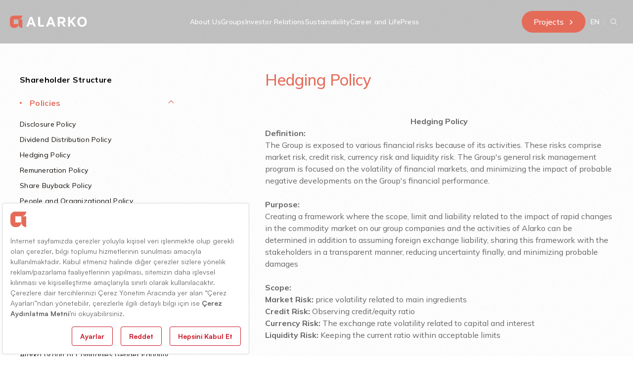

--- FILE ---
content_type: text/html; charset=utf-8
request_url: https://alarko.com.tr/en/investor-relations/corporate-governance/policies/hedging-policy/
body_size: 17962
content:

<!DOCTYPE html>
<html lang="en-US">
<head>
    <script src="https://bundles.efilli.com/alarko.com.tr.prod.js"></script>
    <link rel="preconnect" href="https://fonts.googleapis.com">
    <link rel="preconnect" crossorigin href="https://fonts.gstatic.com">
    <link rel="stylesheet" href="https://fonts.googleapis.com/css2?family=Playfair&#x2B;Display:ital,wght@0,400..900;1,400..900&amp;display=swap">
    <link rel="stylesheet" href="https://fonts.googleapis.com/css2?family=Mulish:ital,wght@0,200..1000;1,200..1000&amp;display=swap">
    <!-- Google tag (gtag.js) -->
    <script async src="https://www.googletagmanager.com/gtag/js?id=G-468DDRYRY8"></script>
    <script>
        window.dataLayer = window.dataLayer || [];
        function gtag() { dataLayer.push(arguments); }
        gtag('js', new Date());

        gtag('config', 'G-468DDRYRY8');
    </script>
    <!-- Google Tag Manager -->
    <script>
        (function (w, d, s, l, i) {
            w[l] = w[l] || []; w[l].push({
                'gtm.start':
                    new Date().getTime(), event: 'gtm.js'
            }); var f = d.getElementsByTagName(s)[0],
                j = d.createElement(s), dl = l != 'dataLayer' ? '&l=' + l : ''; j.async = true; j.src =
                    'https://www.googletagmanager.com/gtm.js?id=' + i + dl; f.parentNode.insertBefore(j, f);
        })(window, document, 'script', 'dataLayer', 'GTM-PVGCSNXT');</script>
    <!-- End Google Tag Manager -->
    
<meta charset="UTF-8">
<meta name="viewport" content="width=device-width, initial-scale=1.0, shrink-to-fit=no">
<meta http-equiv="X-UA-Compatible" content="IE=edge,chrome=1" />

<title>
    Hedging Policy | Alarko Holding
</title>



<!-- FAVICONS -->
<link rel="apple-touch-icon" sizes="180x180" href="/assets/images/apple-touch-icon.png">
<link rel="icon" type="image/png" sizes="32x32" href="/assets/images/favicon-32x32.png">
<link rel="icon" type="image/png" sizes="16x16" href="/assets/images/favicon-16x16.png">
<link rel="manifest" href="/assets/images/site.webmanifest">
<link rel="mask-icon" color="#ffffff" href="/assets/images/safari-pinned-tab.svg">
<meta name="msapplication-TileColor" content="#da532c">
<meta name="theme-color" content="#ffffff">

<link rel="canonical" href="https://alarko.com.tr/en/investor-relations/corporate-governance/policies/hedging-policy/"/>


    <link rel="stylesheet" href="/assets/css/main.css">
    
    

    
    <script defer data-account="5918010a-95d1-43ad-83e9-472be3395162" src="https://cdn.corpowid.com/corpowid.js"></script>
</head>
<body ng-app="alarko-app">
    <!-- Google Tag Manager (noscript) -->
    <noscript>
        <iframe src=https://www.googletagmanager.com/ns.html?id =GTM-PVGCSNXT
                height="0" width="0" style="display:none;visibility:hidden"></iframe>
    </noscript>
    <style>
        .header {
            background: #0000003d;
        }
        *{
            font-family: "Mulish", sans-serif!important;
        }
        h1,h2,h3,h4,h5,h6{
            font-family: "Playfair Display", serif!important;
        }

        h1 > *, h2 > *, h3 > *, h4 > *, h5 > *, h6 > * {
        font-family: "Playfair Display", serif !important;
        }
    </style>
    <!-- End Google Tag Manager (noscript) -->
    
    
<input type="hidden" id="search-page" value="arama" />
<input type="hidden" id="current-lang" value="tr" />
<input type="hidden" id="txt-recommend" value="txt" />
<input type="hidden" id="search-term-cache" value="" />
<style>
    main {
        margin-top: -80px;
    }

    header {
        height: 80px;
        z-index: 9999;
        position: relative;
        transition: all .35s;
    }

    @media screen and (min-width:960px) {
        header.uk-sticky-below {
            background: rgba(255, 255, 255, 1) !important;
        }
    }


    header span.uk-icon.uk-nav-parent-icon {
        margin-right: 20%;
    }

    header.uk-sticky-below .sticky-header {
        background: rgba(255, 255, 255, 1) !important;
    }

    header.uk-sticky-below .uk-navbar-brand img {
        content: url(/assets/images/alarko-dark.svg);
    }

    header.uk-sticky-below .uk-navbar-center li .nav-link-first-level {
        color: #0e0d0d !important;
    }

    header.uk-sticky-below .uk-link-reset span {
        border: 1px solid #0b06011A !important;
        color: #0e0d0d !important;
    }

    header.uk-sticky-below a.mobile-menu-icon img {
        filter: invert(1);
    }

    header.uk-sticky-below .search a {
        border: 1px solid #0b06011A !important;
    }

        header.uk-sticky-below .search a img {
            content: url(/assets/images/search-dark.svg);
        }

    .offcanvas-mobile-menu nav:after {
        content: none !important;
    }
</style>
<header uk-sticky>
    <!-- Main Navbar -->
    <div class="uk-position-top uk-position-z-index header sticky-header header-gradient">
        <nav id="mainNav" class="uk-navbar uk-navbar-transparent" uk-navbar>
            <div class="uk-navbar-left uk-width-auto">
                <ul class="uk-navbar-nav">
                    <li class="uk-active">
                        <a href="/" class="uk-navbar-brand uk-visible@l" style="max-width: 235px;">
                            <img src="/assets/images/alarko.svg" alt="">
                        </a>
                        <a href="/" class="uk-navbar-brand uk-hidden@l" style="max-width: 175px;">
                            <img src="/assets/images/alarko.svg" alt="">
                        </a>
                    </li>
                </ul>
            </div>
            <div class="uk-navbar-right uk-width-auto">
                <ul class="uk-navbar-nav uk-navbar-center uk-height-1-1 uk-visible@m">
                            <li class="uk-height-1-1">
                                <a href="#" class="nav-link-first-level uk-flex uk-active">About Us</a>
                                <div class="uk-dropbar uk-dropbar-mega uk-dropbar-top" aria-hidden="true" tabindex="" uk-drop="stretch: x; target: !.uk-navbar;">
                                    <div class="uk-drop-grid uk-grid">
                                        <ul class="uk-list uk-drop-grid-inner uk-nav-default" uk-nav style="max-height:200px;max-width:625px;">
                                                <li class="uk-margin-remove-top  ">
                                                        <a href="https://alarko.com.tr/en/about-us/alarko-holding/" class="uk-drop-first ">
                                                            Alarko Holding 
                                                        </a>
                                                </li>
                                                <li class="uk-margin-remove-top  ">
                                                        <a href="https://alarko.com.tr/en/about-us/our-history/" class="uk-drop-first ">
                                                            Our History 
                                                        </a>
                                                </li>
                                                <li class="uk-margin-remove-top  ">
                                                        <a href="https://alarko.com.tr/en/about-us/brand-manifest/" class="uk-drop-first ">
                                                            Brand Manifest 
                                                        </a>
                                                </li>
                                                <li class="uk-margin-remove-top  ">
                                                        <a href="https://alarko.com.tr/en/projects/" class="uk-drop-first ">
                                                            Projects 
                                                        </a>
                                                </li>
                                                <li class="uk-margin-remove-top uk-parent ">
                                                        <a href="#" class="uk-drop-first y">Our Founders <span uk-nav-parent-icon></span></a>
                                                        <ul class="uk-nav uk-nav-sub uk-navbar-dropdown-nav">
                                                                <li><a href="https://alarko.com.tr/en/about-us/dr-uzeyir-garih/" class="uk-text-capitalize page-text-14 page-text-reg uk-drop-sub " style="padding-top:10px; ">Dr. &#xDC;zeyir Garih</a></li>
                                                                <li><a href="https://alarko.com.tr/en/about-us/ishak-alaton/" class="uk-text-capitalize page-text-14 page-text-reg uk-drop-sub " style="padding-top:10px; ">&#x130;shak Alaton</a></li>
                                                        </ul>
                                                </li>
                                                <li class="uk-margin-remove-top  ">
                                                        <a href="https://alarko.com.tr/en/about-us/chairmans-message/" class="uk-drop-first ">
                                                            Chairman&#x27;s Message 
                                                        </a>
                                                </li>
                                                <li class="uk-margin-remove-top  ">
                                                        <a href="https://alarko.com.tr/en/about-us/vision-values/" class="uk-drop-first ">
                                                            Vision and Values 
                                                        </a>
                                                </li>
                                                <li class="uk-margin-remove-top  ">
                                                        <a href="https://alarko.com.tr/en/about-us/board-of-directors/" class="uk-drop-first ">
                                                            Board of Directors 
                                                        </a>
                                                </li>
                                                <li class="uk-margin-remove-top  ">
                                                        <a href="https://alarko.com.tr/en/about-us/executive-management/" class="uk-drop-first ">
                                                            Executive Management 
                                                        </a>
                                                </li>
                                                <li class="uk-margin-remove-top  ">
                                                        <a href="https://alarko.com.tr/en/about-us/organization-chart/" class="uk-drop-first ">
                                                            Organization Chart 
                                                        </a>
                                                </li>
                                                <li class="uk-margin-remove-top  ">
                                                        <a href="https://alarko.com.tr/en/gdpr/" class="uk-drop-first ">
                                                            GDPR 
                                                        </a>
                                                </li>
                                        </ul>
                                                <ul class="uk-list">
                                                    <li>
                                                        <a href="https://alarko.com.tr/en/about-us/dr-uzeyir-garih/"><img class="border-top-right-80" src="/media/aiebbxzw/menu-img-dr-uzeyir-garih.jpg" alt="Dr. &#xDC;zeyir Garih"> </a>
                                                        <p class="page-text-14 page-text-med">Dr. &#xDC;zeyir Garih</p>
                                                    </li>
                                                </ul>
                                                <ul class="uk-list">
                                                    <li>
                                                        <a href="https://alarko.com.tr/en/about-us/ishak-alaton/"><img class="border-top-right-80" src="/media/lj4cmrwc/menu-img-ishak-alaton.jpg" alt="&#x130;shak Alaton"> </a>
                                                        <p class="page-text-14 page-text-med">&#x130;shak Alaton</p>
                                                    </li>
                                                </ul>
                                    </div>
                                </div>
                            </li>
                            <li class="uk-height-1-1">
                                <a href="#" class="nav-link-first-level uk-flex uk-active">Groups</a>
                                <div class="uk-dropbar uk-dropbar-mega uk-dropbar-top" aria-hidden="true" tabindex="" uk-drop="stretch: x; target: !.uk-navbar;">
                                    <div class="uk-drop-grid uk-grid">
                                        <ul class="uk-list uk-drop-grid-inner uk-nav-default" uk-nav style="max-height:200px;max-width:625px;">
                                                <li class="uk-margin-remove-top  ">
                                                        <a href="https://alarko.com.tr/en/groups/contracting-group/" class="uk-drop-first ">
                                                            Contracting Group 
                                                        </a>
                                                </li>
                                                <li class="uk-margin-remove-top  ">
                                                        <a href="https://alarko.com.tr/en/groups/energy-group/" class="uk-drop-first ">
                                                            Energy Group 
                                                        </a>
                                                </li>
                                                <li class="uk-margin-remove-top  ">
                                                        <a href="https://alarko.com.tr/en/groups/industry-and-trade-group/" class="uk-drop-first ">
                                                            Industry and Trade Group 
                                                        </a>
                                                </li>
                                                <li class="uk-margin-remove-top  ">
                                                        <a href="https://alarko.com.tr/en/groups/tourism-group/" class="uk-drop-first ">
                                                            Tourism Group 
                                                        </a>
                                                </li>
                                                <li class="uk-margin-remove-top  ">
                                                        <a href="https://alarko.com.tr/en/groups/land-development-group/" class="uk-drop-first ">
                                                            Land Development Group 
                                                        </a>
                                                </li>
                                                <li class="uk-margin-remove-top  ">
                                                        <a href="https://alarko.com.tr/en/groups/investment-group/" class="uk-drop-first ">
                                                            Investment Group 
                                                        </a>
                                                </li>
                                                <li class="uk-margin-remove-top  ">
                                                        <a href="https://alarko.com.tr/en/groups/agriculture-group/" class="uk-drop-first ">
                                                            Agriculture Group 
                                                        </a>
                                                </li>
                                        </ul>
                                                <ul class="uk-list">
                                                    <li>
                                                        <a href="https://alarko.com.tr/en/groups/agriculture-group/"><img class="border-top-right-80" src="/media/2x3avoal/370-x-250.png" alt="Agriculture Group"> </a>
                                                        <p class="page-text-14 page-text-med">Agriculture Group</p>
                                                    </li>
                                                </ul>
                                                <ul class="uk-list">
                                                    <li>
                                                        <a href="https://alarko.com.tr/en/groups/contracting-group/"><img class="border-top-right-80" src="/media/4n2nzwkg/370-x-250.png" alt="Contracting Group"> </a>
                                                        <p class="page-text-14 page-text-med">Contracting Group</p>
                                                    </li>
                                                </ul>
                                    </div>
                                </div>
                            </li>
                            <li class="uk-height-1-1">
                                <a href="#" class="nav-link-first-level uk-flex uk-active">Investor Relations</a>
                                <div class="uk-dropbar uk-dropbar-mega uk-dropbar-top" aria-hidden="true" tabindex="" uk-drop="stretch: x; target: !.uk-navbar;">
                                    <div class="uk-drop-grid uk-grid">
                                        <ul class="uk-list uk-drop-grid-inner uk-nav-default" uk-nav style="max-height:200px;max-width:625px;">
                                                <li class="uk-margin-remove-top  ">
                                                        <a href="https://alarko.com.tr/en/investor-relations/" class="uk-drop-first ">
                                                            Investor Relations 
                                                        </a>
                                                </li>
                                                <li class="uk-margin-remove-top  ">
                                                        <a href="https://alarko.com.tr/en/investor-relations/corporate-governance/shareholder-structure/" class="uk-drop-first ">
                                                            Corporate Governance 
                                                        </a>
                                                </li>
                                                <li class="uk-margin-remove-top  ">
                                                        <a href="https://alarko.com.tr/en/investor-relations/annual-reports-and-financial-statements/annual-reports/" class="uk-drop-first ">
                                                            Annual Reports and Financial Statements 
                                                        </a>
                                                </li>
                                                <li class="uk-margin-remove-top  ">
                                                        <a href="https://alarko.com.tr/en/investor-relations/presentations-releases/investor-presentation/" class="uk-drop-first ">
                                                            Investor Presentation 
                                                        </a>
                                                </li>
                                                <li class="uk-margin-remove-top  ">
                                                        <a href="https://alarko.com.tr/en/investor-relations/disclosures/" class="uk-drop-first ">
                                                            Disclosures 
                                                        </a>
                                                </li>
                                                <li class="uk-margin-remove-top  ">
                                                        <a href="https://alarko.com.tr/en/investor-relations/analysts/" class="uk-drop-first ">
                                                            Analysts 
                                                        </a>
                                                </li>
                                        </ul>
                                                <ul class="uk-list">
                                                    <li>
                                                        <a href="https://alarko.com.tr/en/investor-relations/corporate-governance/shareholder-structure/"><img class="border-top-right-80" src="/media/i2cbkelr/adobestock_476064261-1.png" alt="Corporate Governance"> </a>
                                                        <p class="page-text-14 page-text-med">Corporate Governance</p>
                                                    </li>
                                                </ul>
                                                <ul class="uk-list">
                                                    <li>
                                                        <a href="https://alarko.com.tr/en/investor-relations/annual-reports-and-financial-statements/annual-reports/#"><img class="border-top-right-80" src="/media/hztptfol/rectangle-265.png" alt="Annual Reports and Financial Statements"> </a>
                                                        <p class="page-text-14 page-text-med">Annual Reports and Financial Statements</p>
                                                    </li>
                                                </ul>
                                    </div>
                                </div>
                            </li>
                            <li class="uk-height-1-1">
                                <a href="#" class="nav-link-first-level uk-flex uk-active">Sustainability</a>
                                <div class="uk-dropbar uk-dropbar-mega uk-dropbar-top" aria-hidden="true" tabindex="" uk-drop="stretch: x; target: !.uk-navbar;">
                                    <div class="uk-drop-grid uk-grid">
                                        <ul class="uk-list uk-drop-grid-inner uk-nav-default" uk-nav style="max-height:200px;max-width:625px;">
                                                <li class="uk-margin-remove-top  ">
                                                        <a href="https://alarko.com.tr/en/sustainability/" class="uk-drop-first ">
                                                            Sustainability 
                                                        </a>
                                                </li>
                                                <li class="uk-margin-remove-top  ">
                                                        <a href="https://alarko.com.tr/en/sustainability/our-sustainability-approach/" class="uk-drop-first ">
                                                            Our Sustainability Approach 
                                                        </a>
                                                </li>
                                                <li class="uk-margin-remove-top uk-parent ">
                                                        <a href="#" class="uk-drop-first y">Planet <span uk-nav-parent-icon></span></a>
                                                        <ul class="uk-nav uk-nav-sub uk-navbar-dropdown-nav">
                                                                <li><a href="https://alarko.com.tr/en/sustainability/planet/climate-change/" class="uk-text-capitalize page-text-14 page-text-reg uk-drop-sub " style="padding-top:10px; ">Climate Change</a></li>
                                                                <li><a href="https://alarko.com.tr/en/sustainability/planet/ecosystem-restoration/" class="uk-text-capitalize page-text-14 page-text-reg uk-drop-sub " style="padding-top:10px; ">Ecosystem Restoration</a></li>
                                                        </ul>
                                                </li>
                                                <li class="uk-margin-remove-top uk-parent ">
                                                        <a href="#" class="uk-drop-first y">People and Culture <span uk-nav-parent-icon></span></a>
                                                        <ul class="uk-nav uk-nav-sub uk-navbar-dropdown-nav">
                                                                <li><a href="https://alarko.com.tr/en/sustainability/talent-management/" class="uk-text-capitalize page-text-14 page-text-reg uk-drop-sub " style="padding-top:10px; ">Talent Management</a></li>
                                                                <li><a href="https://alarko.com.tr/en/sustainability/organizational-development/" class="uk-text-capitalize page-text-14 page-text-reg uk-drop-sub " style="padding-top:10px; ">Organizational Development</a></li>
                                                                <li><a href="https://alarko.com.tr/en/sustainability/investments-in-the-community/" class="uk-text-capitalize page-text-14 page-text-reg uk-drop-sub " style="padding-top:10px; ">Investments in the Community</a></li>
                                                        </ul>
                                                </li>
                                                <li class="uk-margin-remove-top uk-parent ">
                                                        <a href="#" class="uk-drop-first y">Digital Transformation and Innovation <span uk-nav-parent-icon></span></a>
                                                        <ul class="uk-nav uk-nav-sub uk-navbar-dropdown-nav">
                                                                <li><a href="https://alarko.com.tr/en/sustainability/digital-transformation-and-innovation/" class="uk-text-capitalize page-text-14 page-text-reg uk-drop-sub " style="padding-top:10px; ">Digital Transformation</a></li>
                                                                <li><a href="https://alarko.com.tr/en/sustainability/novel-products-and-innovation/" class="uk-text-capitalize page-text-14 page-text-reg uk-drop-sub " style="padding-top:10px; ">Novel Products and Innovation</a></li>
                                                        </ul>
                                                </li>
                                                <li class="uk-margin-remove-top  ">
                                                        <a href="https://alarko.com.tr/en/sustainability/social-responsibility/" class="uk-drop-first ">
                                                            Social Responsibility 
                                                        </a>
                                                </li>
                                                <li class="uk-margin-remove-top  ">
                                                        <a href="https://alarko.com.tr/en/sustainability/sustainability-reports/" class="uk-drop-first ">
                                                            Sustainability Reports 
                                                        </a>
                                                </li>
                                                <li class="uk-margin-remove-top  ">
                                                        <a href="https://alarko.com.tr/en/sustainability/policies/" class="uk-drop-first ">
                                                            Policies 
                                                        </a>
                                                </li>
                                        </ul>
                                                <ul class="uk-list">
                                                    <li>
                                                        <a href="https://alarko.com.tr/en/sustainability/social-responsibility/"><img class="border-top-right-80" src="/media/2vnh2dec/rectangle-138.png" alt="Social Responsibility Project"> </a>
                                                        <p class="page-text-14 page-text-med">Social Responsibility Project</p>
                                                    </li>
                                                </ul>
                                                <ul class="uk-list">
                                                    <li>
                                                        <a href="https://alarko.com.tr/en/sustainability/sustainability-reports/"><img class="border-top-right-80" src="/media/gpvp4yl3/alarko-holding-2024-sustainability-report-1-1-1.png" alt="Sustainability Reports"> </a>
                                                        <p class="page-text-14 page-text-med">Sustainability Reports</p>
                                                    </li>
                                                </ul>
                                    </div>
                                </div>
                            </li>
                            <li class="uk-height-1-1">
                                <a href="#" class="nav-link-first-level uk-flex uk-active">Career and Life</a>
                                <div class="uk-dropbar uk-dropbar-mega uk-dropbar-top" aria-hidden="true" tabindex="" uk-drop="stretch: x; target: !.uk-navbar;">
                                    <div class="uk-drop-grid uk-grid">
                                        <ul class="uk-list uk-drop-grid-inner uk-nav-default" uk-nav style="max-height:200px;max-width:625px;">
                                                <li class="uk-margin-remove-top  ">
                                                        <a href="https://alarko.com.tr/en/career-and-life/career-and-life/" class="uk-drop-first ">
                                                            Career and Life 
                                                        </a>
                                                </li>
                                                <li class="uk-margin-remove-top  ">
                                                        <a href="https://alarko.com.tr/en/career-and-life/career-oppurtinities/" class="uk-drop-first ">
                                                            Career Oppurtinities 
                                                        </a>
                                                </li>
                                                <li class="uk-margin-remove-top  ">
                                                        <a href="https://alarko.com.tr/en/career-and-life/news/news-from-hr/" class="uk-drop-first ">
                                                            News From HR 
                                                        </a>
                                                </li>
                                                <li class="uk-margin-remove-top  ">
                                                        <a href="https://alarko.com.tr/en/career-and-life/life-at-alarko/" class="uk-drop-first ">
                                                            Life at Alarko 
                                                        </a>
                                                </li>
                                                <li class="uk-margin-remove-top  ">
                                                        <a href="https://alarko.com.tr/en/career-and-life/alarko-academy/" class="uk-drop-first ">
                                                            Alarko Academy 
                                                        </a>
                                                </li>
                                                <li class="uk-margin-remove-top  ">
                                                        <a href="https://alarko.com.tr/en/career-and-life/internship-opportunities/" class="uk-drop-first ">
                                                            Internship Opportunities 
                                                        </a>
                                                </li>
                                        </ul>
                                                <ul class="uk-list">
                                                    <li>
                                                        <a href="https://alarko.com.tr/en/career-and-life/internship-opportunities/#"><img class="border-top-right-80" src="/media/sp2pnrws/adobestock_476064261-1.png" alt="Internship Opportunities"> </a>
                                                        <p class="page-text-14 page-text-med">Internship Opportunities</p>
                                                    </li>
                                                </ul>
                                                <ul class="uk-list">
                                                    <li>
                                                        <a href="https://alarko.com.tr/en/career-and-life/life-at-alarko/"><img class="border-top-right-80" src="/media/xpdpwcvg/rectangle-265.png" alt="Life at Alarko"> </a>
                                                        <p class="page-text-14 page-text-med">Life at Alarko</p>
                                                    </li>
                                                </ul>
                                    </div>
                                </div>
                            </li>
                            <li class="uk-height-1-1">
                                <a href="#" class="nav-link-first-level uk-flex uk-active">Press</a>
                                <div class="uk-dropbar uk-dropbar-mega uk-dropbar-top" aria-hidden="true" tabindex="" uk-drop="stretch: x; target: !.uk-navbar;">
                                    <div class="uk-drop-grid uk-grid">
                                        <ul class="uk-list uk-drop-grid-inner uk-nav-default" uk-nav style="max-height:200px;max-width:625px;">
                                                <li class="uk-margin-remove-top  ">
                                                        <a href="https://alarko.com.tr/en/press/news/" class="uk-drop-first ">
                                                            News 
                                                        </a>
                                                </li>
                                                <li class="uk-margin-remove-top  ">
                                                        <a href="https://alarko.com.tr/en/press/e-magazine/" class="uk-drop-first ">
                                                            E-Magazine 
                                                        </a>
                                                </li>
                                                <li class="uk-margin-remove-top  ">
                                                        <a href="https://alarko.com.tr/en/press/visual-documents/" class="uk-drop-first ">
                                                            Visual Documents 
                                                        </a>
                                                </li>
                                                <li class="uk-margin-remove-top  ">
                                                        <a href="https://alarko.com.tr/en/press/digital-media/" class="uk-drop-first ">
                                                            Digital Media 
                                                        </a>
                                                </li>
                                        </ul>
                                    </div>
                                </div>
                            </li>
                </ul>
            </div>

            <div class="uk-navbar-right uk-width-auto">

                <!-- Projeler Button -->
                <div class="project uk-flex uk-visible@m">
                    <a href="https://alarko.com.tr/en/projects/" class="btn-active-main">Projects <img src="/assets/images/right-white.svg" alt=""></a>
                </div>

                <ul class="uk-navbar-nav uk-visible@m">
                    <li class="uk-navbar-item navbar-lang uk-visible@m">
                        <a href="#" class="uk-link-reset uk-flex uk-flex-column uk-flex-center uk-height-1-1"><span>EN</span></a>
                        <div class="uk-dropbar-lang uk-dropbar-top" aria-hidden="true" tabindex="" uk-drop="target: !.uk-navbar-item; pos: bottom-center">
                            <ul class="uk-nav uk-navbar-dropdown-nav nav-lang">
                                    <li>
                                        <a class="uk-text-uppercase " href="https://alarko.com.tr/yatirimci-iliskileri/kurumsal-yonetim/politikalar/riskten-korunma-politikasi/">TR</a>
                                    </li>
                                    <li>
                                        <a class="uk-text-uppercase " href="https://alarko.com.tr/en/investor-relations/corporate-governance/policies/hedging-policy/">EN</a>
                                    </li>
                            </ul>
                        </div>
                    </li>
                </ul>

                <!-- Mobile Menü -->
                <a class="mobile-menu-icon uk-hidden@m" href="#offcanvas-flip" uk-toggle="target: #offcanvas-flip; overlay: true">
                    <span>
                        <img src="/assets/images/mobile-menu-icon.svg" alt="">
                    </span>
                </a>

                <!-- Search -->
                <div class="search uk-visible@m">
                    <a href="#">
                        <img src="/assets/images/search-white.svg" alt="">
                    </a>
                </div>
                <div class="uk-navbar-dropdown search-dropdown uk-visible@m" id="searchWidget" uk-drop="mode: click; cls-drop: uk-navbar-dropdown;">
                    <div ng-controller="SearchController" class="uk-grid-small uk-flex-middle" uk-grid>
                        <div class="uk-width-expand">
                            <form class="uk-search uk-search-navbar uk-width-1-1">
                                <a href="#">
                                    <img src="/assets/images/search-grey.svg" alt="">
                                </a>
                                <input on-keypress="typing()" on-enter="search()" ng-model="term" type="search" class="uk-search-input" placeholder="" aria-label="Search">
                            </form>
                        </div>
                        <div class="uk-width-auto">
                            <a href="#" ng-click="search()">
                                SEARCH
                            </a>
                        </div>


                        <!-- Search MODAL -->
                        <div id="modal-full" class="modal-search uk-modal" uk-modal uk-scrollspy="target: [scrollspy]; cls: uk-animation-slide-left-medium; delay: 150; offset-top: -150;">
                            <div class="uk-modal-dialog" style="border-radius:15px;">
                                <div class="uk-container uk-position-relative" scrollspy>
                                    <!-- Search Results -->
                                    <div class="product-lists section-search-listed section-products-listed uk-margin-large-top uk-margin-large-bottom">
                                        <div class="uk-child-width-1-1@s uk-child-width-1-1@m">
                                            <ul class="uk-list uk-list-divider">
                                                <li ng-repeat="sr in recommendResults"><a class="page-text-14" href="{{sr.url}}" target="_blank" title="{{sr.name}}">{{sr.name}}</a></li>
                                            </ul>
                                        </div>
                                    </div>


                                </div>
                            </div>
                        </div>

                    </div>
                </div>

            </div>
        </nav>
    </div>

</header>


<!--- Offcanvas Mobile Menü -->
<div id="offcanvas-flip" class="uk-hidden@m offcanvas-mobile-menu" uk-offcanvas="flip: true; overlay: true">
    <div class="uk-offcanvas-bar">

        <nav class="uk-container uk-container-expand uk-navbar uk-navbar-transparent" uk-navbar data-uk-sticky="animation: uk-animation-slide-top; sel-target: .uk-navbar-container; cls-active: uk-navbar-sticky; top: 200; padding-top:0; padding-bottom:0;">
            <div class="uk-navbar-left uk-width-auto">
                <ul class="uk-navbar-nav">
                    <li class="uk-active">
                        <a href="/" class="uk-navbar-brand" style="max-width: 175px;">
                            <img src="/assets/images/alarko-dark.svg" alt="">
                        </a>
                    </li>
                </ul>
            </div>
            <div class="uk-navbar-right uk-width-auto">
                <ul class="uk-navbar-nav">
                    <li class="uk-navbar-item">
                        <a href="#" class="uk-link-reset uk-flex uk-flex-column uk-flex-center uk-height-1-1 uk-text-capitalize"><span style="text-transform:uppercase!important" class="page-text-reg">en</span></a>
                        <div class="uk-dropbar-lang uk-dropbar-top" aria-hidden="true" tabindex="" uk-drop="target: !.uk-navbar-item; pos: bottom-center">
                            <ul class="uk-nav uk-navbar-dropdown-nav nav-lang">
                                    <li>
                                        <a class="uk-text-capitalize page-text-16 page-text-reg " href="https://alarko.com.tr/yatirimci-iliskileri/kurumsal-yonetim/politikalar/riskten-korunma-politikasi/">TR</a>
                                    </li>
                                    <li>
                                        <a class="uk-text-capitalize page-text-16 page-text-reg " href="https://alarko.com.tr/en/investor-relations/corporate-governance/policies/hedging-policy/">EN</a>
                                    </li>
                            </ul>
                        </div>
                    </li>
                </ul>
            </div>
            <button class="uk-offcanvas-close" type="button" uk-close></button>
        </nav>
        <div class="uk-container">
            <div class="uk-width-1-1 search-mobile" ng-controller="SearchController">
                <div class="uk-margin uk-margin-top">
                    <form class="uk-search uk-search-default uk-overflow-hidden">
                        <a href="" ng-click="search()" class="uk-search-icon-flip" uk-search-icon></a>
                        <input on-enter="search()" ng-model="term" class="uk-search-input" type="search" placeholder="Enter term you want to search" aria-label="Search">
                    </form>
                </div>
            </div>
            <div class="uk-width-1-1 uk-flex uk-flex-column uk-flex-between" style="height: 100%;">
                <div class="mobile-nav">
                    <ul class="uk-nav-default" uk-nav>
                                <li class="uk-parent uk-item">
                                    <a href="#" class="nav-link-first-level uk-text-capitalize">About Us <span uk-nav-parent-icon></span></a>
                                    <ul class="uk-nav-sub" uk-nav>
                                                <li class="uk-margin-remove-top  ">
                                                    <a href="https://alarko.com.tr/en/about-us/alarko-holding/" class="uk-drop-first ">
                                                        Alarko Holding 
                                                    </a>
                                                </li>
                                                <li class="uk-margin-remove-top  ">
                                                    <a href="https://alarko.com.tr/en/about-us/our-history/" class="uk-drop-first ">
                                                        Our History 
                                                    </a>
                                                </li>
                                                <li class="uk-margin-remove-top  ">
                                                    <a href="https://alarko.com.tr/en/about-us/brand-manifest/" class="uk-drop-first ">
                                                        Brand Manifest 
                                                    </a>
                                                </li>
                                                <li class="uk-margin-remove-top  ">
                                                    <a href="https://alarko.com.tr/en/projects/" class="uk-drop-first ">
                                                        Projects 
                                                    </a>
                                                </li>
                                                <li class="uk-parent uk-item">
                                                    <a href="#" class="page-text-reg">Our Founders <span uk-nav-parent-icon></span></a>
                                                        <ul class="uk-nav uk-nav-sub uk-navbar-dropdown-nav">
                                                                <li><a href="https://alarko.com.tr/en/about-us/dr-uzeyir-garih/" class="uk-text-capitalize page-text-14 page-text-reg uk-drop-sub " style="padding-top:10px; ">Dr. &#xDC;zeyir Garih</a></li>
                                                                <li><a href="https://alarko.com.tr/en/about-us/ishak-alaton/" class="uk-text-capitalize page-text-14 page-text-reg uk-drop-sub " style="padding-top:10px; ">&#x130;shak Alaton</a></li>
                                                        </ul>
                                                </li>
                                                <li class="uk-margin-remove-top  ">
                                                    <a href="https://alarko.com.tr/en/about-us/chairmans-message/" class="uk-drop-first ">
                                                        Chairman&#x27;s Message 
                                                    </a>
                                                </li>
                                                <li class="uk-margin-remove-top  ">
                                                    <a href="https://alarko.com.tr/en/about-us/vision-values/" class="uk-drop-first ">
                                                        Vision and Values 
                                                    </a>
                                                </li>
                                                <li class="uk-margin-remove-top  ">
                                                    <a href="https://alarko.com.tr/en/about-us/board-of-directors/" class="uk-drop-first ">
                                                        Board of Directors 
                                                    </a>
                                                </li>
                                                <li class="uk-margin-remove-top  ">
                                                    <a href="https://alarko.com.tr/en/about-us/executive-management/" class="uk-drop-first ">
                                                        Executive Management 
                                                    </a>
                                                </li>
                                                <li class="uk-margin-remove-top  ">
                                                    <a href="https://alarko.com.tr/en/about-us/organization-chart/" class="uk-drop-first ">
                                                        Organization Chart 
                                                    </a>
                                                </li>
                                                <li class="uk-margin-remove-top  ">
                                                    <a href="https://alarko.com.tr/en/gdpr/" class="uk-drop-first ">
                                                        GDPR 
                                                    </a>
                                                </li>
                                    </ul>
                                </li>
                                <li class="uk-parent uk-item">
                                    <a href="#" class="nav-link-first-level uk-text-capitalize">Groups <span uk-nav-parent-icon></span></a>
                                    <ul class="uk-nav-sub" uk-nav>
                                                <li class="uk-margin-remove-top  ">
                                                    <a href="https://alarko.com.tr/en/groups/contracting-group/" class="uk-drop-first ">
                                                        Contracting Group 
                                                    </a>
                                                </li>
                                                <li class="uk-margin-remove-top  ">
                                                    <a href="https://alarko.com.tr/en/groups/energy-group/" class="uk-drop-first ">
                                                        Energy Group 
                                                    </a>
                                                </li>
                                                <li class="uk-margin-remove-top  ">
                                                    <a href="https://alarko.com.tr/en/groups/industry-and-trade-group/" class="uk-drop-first ">
                                                        Industry and Trade Group 
                                                    </a>
                                                </li>
                                                <li class="uk-margin-remove-top  ">
                                                    <a href="https://alarko.com.tr/en/groups/tourism-group/" class="uk-drop-first ">
                                                        Tourism Group 
                                                    </a>
                                                </li>
                                                <li class="uk-margin-remove-top  ">
                                                    <a href="https://alarko.com.tr/en/groups/land-development-group/" class="uk-drop-first ">
                                                        Land Development Group 
                                                    </a>
                                                </li>
                                                <li class="uk-margin-remove-top  ">
                                                    <a href="https://alarko.com.tr/en/groups/investment-group/" class="uk-drop-first ">
                                                        Investment Group 
                                                    </a>
                                                </li>
                                                <li class="uk-margin-remove-top  ">
                                                    <a href="https://alarko.com.tr/en/groups/agriculture-group/" class="uk-drop-first ">
                                                        Agriculture Group 
                                                    </a>
                                                </li>
                                    </ul>
                                </li>
                                <li class="uk-parent uk-item">
                                    <a href="#" class="nav-link-first-level uk-text-capitalize">Investor Relations <span uk-nav-parent-icon></span></a>
                                    <ul class="uk-nav-sub" uk-nav>
                                                <li class="uk-margin-remove-top  ">
                                                    <a href="https://alarko.com.tr/en/investor-relations/" class="uk-drop-first ">
                                                        Investor Relations 
                                                    </a>
                                                </li>
                                                <li class="uk-margin-remove-top  ">
                                                    <a href="https://alarko.com.tr/en/investor-relations/corporate-governance/shareholder-structure/" class="uk-drop-first ">
                                                        Corporate Governance 
                                                    </a>
                                                </li>
                                                <li class="uk-margin-remove-top  ">
                                                    <a href="https://alarko.com.tr/en/investor-relations/annual-reports-and-financial-statements/annual-reports/" class="uk-drop-first ">
                                                        Annual Reports and Financial Statements 
                                                    </a>
                                                </li>
                                                <li class="uk-margin-remove-top  ">
                                                    <a href="https://alarko.com.tr/en/investor-relations/presentations-releases/investor-presentation/" class="uk-drop-first ">
                                                        Investor Presentation 
                                                    </a>
                                                </li>
                                                <li class="uk-margin-remove-top  ">
                                                    <a href="https://alarko.com.tr/en/investor-relations/disclosures/" class="uk-drop-first ">
                                                        Disclosures 
                                                    </a>
                                                </li>
                                                <li class="uk-margin-remove-top  ">
                                                    <a href="https://alarko.com.tr/en/investor-relations/analysts/" class="uk-drop-first ">
                                                        Analysts 
                                                    </a>
                                                </li>
                                    </ul>
                                </li>
                                <li class="uk-parent uk-item">
                                    <a href="#" class="nav-link-first-level uk-text-capitalize">Sustainability <span uk-nav-parent-icon></span></a>
                                    <ul class="uk-nav-sub" uk-nav>
                                                <li class="uk-margin-remove-top  ">
                                                    <a href="https://alarko.com.tr/en/sustainability/" class="uk-drop-first ">
                                                        Sustainability 
                                                    </a>
                                                </li>
                                                <li class="uk-margin-remove-top  ">
                                                    <a href="https://alarko.com.tr/en/sustainability/our-sustainability-approach/" class="uk-drop-first ">
                                                        Our Sustainability Approach 
                                                    </a>
                                                </li>
                                                <li class="uk-parent uk-item">
                                                    <a href="#" class="page-text-reg">Planet <span uk-nav-parent-icon></span></a>
                                                        <ul class="uk-nav uk-nav-sub uk-navbar-dropdown-nav">
                                                                <li><a href="https://alarko.com.tr/en/sustainability/planet/climate-change/" class="uk-text-capitalize page-text-14 page-text-reg uk-drop-sub " style="padding-top:10px; ">Climate Change</a></li>
                                                                <li><a href="https://alarko.com.tr/en/sustainability/planet/ecosystem-restoration/" class="uk-text-capitalize page-text-14 page-text-reg uk-drop-sub " style="padding-top:10px; ">Ecosystem Restoration</a></li>
                                                        </ul>
                                                </li>
                                                <li class="uk-parent uk-item">
                                                    <a href="#" class="page-text-reg">People and Culture <span uk-nav-parent-icon></span></a>
                                                        <ul class="uk-nav uk-nav-sub uk-navbar-dropdown-nav">
                                                                <li><a href="https://alarko.com.tr/en/sustainability/talent-management/" class="uk-text-capitalize page-text-14 page-text-reg uk-drop-sub " style="padding-top:10px; ">Talent Management</a></li>
                                                                <li><a href="https://alarko.com.tr/en/sustainability/organizational-development/" class="uk-text-capitalize page-text-14 page-text-reg uk-drop-sub " style="padding-top:10px; ">Organizational Development</a></li>
                                                                <li><a href="https://alarko.com.tr/en/sustainability/investments-in-the-community/" class="uk-text-capitalize page-text-14 page-text-reg uk-drop-sub " style="padding-top:10px; ">Investments in the Community</a></li>
                                                        </ul>
                                                </li>
                                                <li class="uk-parent uk-item">
                                                    <a href="#" class="page-text-reg">Digital Transformation and Innovation <span uk-nav-parent-icon></span></a>
                                                        <ul class="uk-nav uk-nav-sub uk-navbar-dropdown-nav">
                                                                <li><a href="https://alarko.com.tr/en/sustainability/digital-transformation-and-innovation/" class="uk-text-capitalize page-text-14 page-text-reg uk-drop-sub " style="padding-top:10px; ">Digital Transformation</a></li>
                                                                <li><a href="https://alarko.com.tr/en/sustainability/novel-products-and-innovation/" class="uk-text-capitalize page-text-14 page-text-reg uk-drop-sub " style="padding-top:10px; ">Novel Products and Innovation</a></li>
                                                        </ul>
                                                </li>
                                                <li class="uk-margin-remove-top  ">
                                                    <a href="https://alarko.com.tr/en/sustainability/social-responsibility/" class="uk-drop-first ">
                                                        Social Responsibility 
                                                    </a>
                                                </li>
                                                <li class="uk-margin-remove-top  ">
                                                    <a href="https://alarko.com.tr/en/sustainability/sustainability-reports/" class="uk-drop-first ">
                                                        Sustainability Reports 
                                                    </a>
                                                </li>
                                                <li class="uk-margin-remove-top  ">
                                                    <a href="https://alarko.com.tr/en/sustainability/policies/" class="uk-drop-first ">
                                                        Policies 
                                                    </a>
                                                </li>
                                    </ul>
                                </li>
                                <li class="uk-parent uk-item">
                                    <a href="#" class="nav-link-first-level uk-text-capitalize">Career and Life <span uk-nav-parent-icon></span></a>
                                    <ul class="uk-nav-sub" uk-nav>
                                                <li class="uk-margin-remove-top  ">
                                                    <a href="https://alarko.com.tr/en/career-and-life/career-and-life/" class="uk-drop-first ">
                                                        Career and Life 
                                                    </a>
                                                </li>
                                                <li class="uk-margin-remove-top  ">
                                                    <a href="https://alarko.com.tr/en/career-and-life/career-oppurtinities/" class="uk-drop-first ">
                                                        Career Oppurtinities 
                                                    </a>
                                                </li>
                                                <li class="uk-margin-remove-top  ">
                                                    <a href="https://alarko.com.tr/en/career-and-life/news/news-from-hr/" class="uk-drop-first ">
                                                        News From HR 
                                                    </a>
                                                </li>
                                                <li class="uk-margin-remove-top  ">
                                                    <a href="https://alarko.com.tr/en/career-and-life/life-at-alarko/" class="uk-drop-first ">
                                                        Life at Alarko 
                                                    </a>
                                                </li>
                                                <li class="uk-margin-remove-top  ">
                                                    <a href="https://alarko.com.tr/en/career-and-life/alarko-academy/" class="uk-drop-first ">
                                                        Alarko Academy 
                                                    </a>
                                                </li>
                                                <li class="uk-margin-remove-top  ">
                                                    <a href="https://alarko.com.tr/en/career-and-life/internship-opportunities/" class="uk-drop-first ">
                                                        Internship Opportunities 
                                                    </a>
                                                </li>
                                    </ul>
                                </li>
                                <li class="uk-parent uk-item">
                                    <a href="#" class="nav-link-first-level uk-text-capitalize">Press <span uk-nav-parent-icon></span></a>
                                    <ul class="uk-nav-sub" uk-nav>
                                                <li class="uk-margin-remove-top  ">
                                                    <a href="https://alarko.com.tr/en/press/news/" class="uk-drop-first ">
                                                        News 
                                                    </a>
                                                </li>
                                                <li class="uk-margin-remove-top  ">
                                                    <a href="https://alarko.com.tr/en/press/e-magazine/" class="uk-drop-first ">
                                                        E-Magazine 
                                                    </a>
                                                </li>
                                                <li class="uk-margin-remove-top  ">
                                                    <a href="https://alarko.com.tr/en/press/visual-documents/" class="uk-drop-first ">
                                                        Visual Documents 
                                                    </a>
                                                </li>
                                                <li class="uk-margin-remove-top  ">
                                                    <a href="https://alarko.com.tr/en/press/digital-media/" class="uk-drop-first ">
                                                        Digital Media 
                                                    </a>
                                                </li>
                                    </ul>
                                </li>
                    </ul>

                    <div class="project uk-flex">
                        <a href="https://alarko.com.tr/en/projects/" class="btn-active-main">Projects <img src="/assets/images/right-white.svg" alt=""></a>
                    </div>

                    <ul class="social-menu uk-list uk-flex uk-flex-row uk-margin-remove-bottom">
                            <li class="uk-margin-remove-top"><a href="https://www.facebook.com/alarkoholding" target="_blank"><img style="width: 16px" src="/media/sdth20w4/facebook.svg" alt="Facebook"></a></li>
                            <li class="uk-margin-remove-top"><a href="https://www.linkedin.com/company/alarko" target="_blank"><img style="width: 16px" src="/media/bwgkiabp/linkedin.svg" alt="Linkedin"></a></li>
                            <li class="uk-margin-remove-top"><a href="https://twitter.com/alarkoholding" target="_blank"><img style="width: 16px" src="/media/igcjcnt1/x-16x16.svg" alt="X"></a></li>
                            <li class="uk-margin-remove-top"><a href="https://www.instagram.com/alarkoholding" target="_blank"><img style="width: 16px" src="/media/bndbpbqa/instagram.svg" alt="Instagram"></a></li>
                            <li class="uk-margin-remove-top"><a href="https://www.youtube.com/channel/UC1Eij7DkkX_S3_nAlXhnpaQ" target="_blank"><img style="width: 16px" src="/media/jz2e1wyy/youtube.svg" alt="Youtube"></a></li>
                    </ul>
                </div>

            </div>
        </div>

    </div>
</div>

    <main style="background-image: url(/assets/images/noise-bg.png);">
        <style>a{text-decoration:none!important;}</style>
        <button id="scroll-button" class="hide"></button>
        
<!-- BANNER Inner Pages -->
<section class="uk-position-relative sticky section-page-banner-inner section-common" uk-scrollspy="target: [scrollspy]; cls: uk-animation-slide-left-medium; delay: 150; offset-top: -150;">
    <div class="uk-overlay-1 uk-position-cover"></div>
    <div class="uk-position-cover uk-background-cover uk-flex uk-flex-center uk-flex-middle uk-text-start mobile-position" style="background-image: url(/assets/images/kurumsal-yonetim-banner.jpg);" uk-scrollspy="cls: uk-animation-slide-top-medium;">
        <div class="uk-container-120 uk-flex-1 banner-inner-container">
            <nav aria-label="Breadcrumb" class="uk-padding-remove section-breadcrumb">
    <ul class="uk-breadcrumb ">
            <li><a href="https://alarko.com.tr/en/investor-relations/">Investor Relations</a></li>

            <li><a href="https://alarko.com.tr/en/investor-relations/corporate-governance/">Corporate Governance</a></li>

        <li><a href="https://alarko.com.tr/en/investor-relations/corporate-governance/policies/">Policies</a></li>
        <li><a href="#" aria-current="page" class="breadcrumb-current uk-disabled">Hedging Policy</a></li>
    </ul>
</nav>

            
    <div class="uk-grid uk-grid-medium uk-flex-start mb-40" uk-grid>
        <div class="uk-width-1-1 uk-text-large">
            <div>
                <h1 class="page-text-white uk-padding-remove">Hedging Policy</h1>
            </div>
        </div>
    </div>

        </div>
    </div>
</section>


<!-- Corporate Menu -->
<section class="section-corporate section-tabs uk-section uk-section-large section-common">
    <div class="uk-container">
        <div class="uk-grid select-menu-2" uk-grid>
           
            
<div class="uk-width-2-5@m uk-width-1-1">
    <div class="uk-hidden@m" uk-form-custom="target: > * > span:first-child">
            <select aria-label="Sub menu" id="selUrl" onchange="onUrlChange()">
                            <option value="https://alarko.com.tr/en/investor-relations/corporate-governance/shareholder-structure/">Shareholder Structure</option>
                        <optgroup label="Policies">
                                    <option value="https://alarko.com.tr/en/investor-relations/corporate-governance/policies/disclosure-policy/">Disclosure Policy</option>
                                    <option value="https://alarko.com.tr/en/investor-relations/corporate-governance/policies/dividend-distribution-policy/">Dividend Distribution Policy</option>
                                    <option value="https://alarko.com.tr/en/investor-relations/corporate-governance/policies/hedging-policy/" selected>Hedging Policy</option>
                                    <option value="https://alarko.com.tr/en/investor-relations/corporate-governance/policies/remuneration-policy/">Remuneration Policy</option>
                                    <option value="https://alarko.com.tr/en/investor-relations/corporate-governance/policies/share-buyback-policy/">Share Buyback Policy</option>
                                    <option value="https://alarko.com.tr/en/investor-relations/corporate-governance/policies/people-and-organizational-policy/">People and Organizational Policy</option>
                                    <option value="https://alarko.com.tr/en/investor-relations/corporate-governance/policies/stakeholders-policy/">Stakeholders Policy</option>
                                    <option value="https://alarko.com.tr/en/investor-relations/corporate-governance/policies/compensation-policy/">Compensation Policy</option>
                                    <option value="https://alarko.com.tr/en/investor-relations/corporate-governance/policies/policy-on-female-members-of-the-board-of-directors/">Policy on Female Members of the Board of Directors</option>
                                    <option value="https://alarko.com.tr/en/investor-relations/corporate-governance/policies/donations-and-aids-policy/">Donations and Aids Policy</option>
                                    <option value="https://alarko.com.tr/en/investor-relations/corporate-governance/policies/articles-of-association-and-trade-registry-information/">Articles of Association and Trade Registry Information</option>
                                    <option value="https://alarko.com.tr/en/investor-relations/corporate-governance/policies/responsible-communications-policy/">Responsible Communications Policy</option>
                                    <option value="https://alarko.com.tr/en/investor-relations/corporate-governance/policies/alarko-group-of-companies-environment-and-climate-change-policy/">Alarko Group of Companies Environment and Climate Change Policy</option>
                                    <option value="https://alarko.com.tr/en/investor-relations/corporate-governance/policies/alarko-group-of-companies-gender-equality-policy/">Alarko Group of Companies Gender Equality Policy</option>
                        </optgroup>
                            <option value="https://alarko.com.tr/en/investor-relations/corporate-governance/general-assembly-meetings/">General Assembly Meetings</option>
                            <option value="https://alarko.com.tr/en/investor-relations/corporate-governance/general-assembly-participation-and-minutes/">General Assembly Participation and Minutes</option>
                            <option value="https://alarko.com.tr/en/investor-relations/corporate-governance/corporate-governance-compliance-report/">Corporate Governance Compliance Report</option>
                            <option value="https://alarko.com.tr/en/investor-relations/corporate-governance/internal-directive-on-the-working-principles-and-procedures-of-the-general-meeti/">Internal Directive on the Working Principles and Procedures of the General Meeting of Shareholders</option>
                            <option value="https://alarko.com.tr/en/investor-relations/corporate-governance/board-of-directors/">Board of Directors</option>
                        <optgroup label="Committee Principles &amp; Members">
                                    <option value="https://alarko.com.tr/en/investor-relations/corporate-governance/committee-principles-members/corporate-governance-committee/">Corporate Governance Committee</option>
                                    <option value="https://alarko.com.tr/en/investor-relations/corporate-governance/committee-principles-members/audit-committee/">Audit Committee</option>
                                    <option value="https://alarko.com.tr/en/investor-relations/corporate-governance/committee-principles-members/early-detection-of-risk-committee/">Early Detection of Risk Committee</option>
                        </optgroup>
                            <option value="https://alarko.com.tr/en/investor-relations/corporate-governance/code-of-ethics-and-standards-of-professional-conduct/">Code of Ethics and Standards of Professional Conduct</option>
                            <option value="https://alarko.com.tr/en/investor-relations/corporate-governance/corporate-governance-compliance-rating-report/">Corporate Governance Compliance Rating Report</option>
            </select>
            <button class="uk-button uk-button-default" type="button" tabindex="-1">
                <span></span>
                <span uk-icon="icon: chevron-down"></span>
            </button>
    </div>

    <!-- Vertical Tabs -->
    <div class="uk-grid tabs-vertical" uk-grid>
        <div class="uk-width-3-4@m uk-visible@m">
            <ul class="uk-list uk-nav-default uk-tab-left uk-tab-scroll" uk-nav>
                        <li class="">
                            <a style="text-transform: none !important" href="https://alarko.com.tr/en/investor-relations/corporate-governance/shareholder-structure/" title="Shareholder Structure">Shareholder Structure</a>
                        </li>
                        <li class="uk-open">
                            <a style="text-transform: none !important;" class="page-text-16" href="#">Policies<span uk-nav-parent-icon></span></a>
                            <ul class="uk-nav-sub uk-padding-remove">
                                    <li>
                                        <a style="text-transform: none !important" href="https://alarko.com.tr/en/investor-relations/corporate-governance/policies/disclosure-policy/" name="Disclosure Policy">Disclosure Policy</a>
                                    </li>
                                    <li>
                                        <a style="text-transform: none !important" href="https://alarko.com.tr/en/investor-relations/corporate-governance/policies/dividend-distribution-policy/" name="Dividend Distribution Policy">Dividend Distribution Policy</a>
                                    </li>
                                    <li>
                                        <a style="text-transform: none !important" href="https://alarko.com.tr/en/investor-relations/corporate-governance/policies/hedging-policy/" name="Hedging Policy">Hedging Policy</a>
                                    </li>
                                    <li>
                                        <a style="text-transform: none !important" href="https://alarko.com.tr/en/investor-relations/corporate-governance/policies/remuneration-policy/" name="Remuneration Policy">Remuneration Policy</a>
                                    </li>
                                    <li>
                                        <a style="text-transform: none !important" href="https://alarko.com.tr/en/investor-relations/corporate-governance/policies/share-buyback-policy/" name="Share Buyback Policy">Share Buyback Policy</a>
                                    </li>
                                    <li>
                                        <a style="text-transform: none !important" href="https://alarko.com.tr/en/investor-relations/corporate-governance/policies/people-and-organizational-policy/" name="People and Organizational Policy">People and Organizational Policy</a>
                                    </li>
                                    <li>
                                        <a style="text-transform: none !important" href="https://alarko.com.tr/en/investor-relations/corporate-governance/policies/stakeholders-policy/" name="Stakeholders Policy">Stakeholders Policy</a>
                                    </li>
                                    <li>
                                        <a style="text-transform: none !important" href="https://alarko.com.tr/en/investor-relations/corporate-governance/policies/compensation-policy/" name="Compensation Policy">Compensation Policy</a>
                                    </li>
                                    <li>
                                        <a style="text-transform: none !important" href="https://alarko.com.tr/en/investor-relations/corporate-governance/policies/policy-on-female-members-of-the-board-of-directors/" name="Policy on Female Members of the Board of Directors">Policy on Female Members of the Board of Directors</a>
                                    </li>
                                    <li>
                                        <a style="text-transform: none !important" href="https://alarko.com.tr/en/investor-relations/corporate-governance/policies/donations-and-aids-policy/" name="Donations and Aids Policy">Donations and Aids Policy</a>
                                    </li>
                                    <li>
                                        <a style="text-transform: none !important" href="https://alarko.com.tr/en/investor-relations/corporate-governance/policies/articles-of-association-and-trade-registry-information/" name="Articles of Association and Trade Registry Information">Articles of Association and Trade Registry Information</a>
                                    </li>
                                    <li>
                                        <a style="text-transform: none !important" href="https://alarko.com.tr/en/investor-relations/corporate-governance/policies/responsible-communications-policy/" name="Responsible Communications Policy">Responsible Communications Policy</a>
                                    </li>
                                    <li>
                                        <a style="text-transform: none !important" href="https://alarko.com.tr/en/investor-relations/corporate-governance/policies/alarko-group-of-companies-environment-and-climate-change-policy/" name="Alarko Group of Companies Environment and Climate Change Policy">Alarko Group of Companies Environment and Climate Change Policy</a>
                                    </li>
                                    <li>
                                        <a style="text-transform: none !important" href="https://alarko.com.tr/en/investor-relations/corporate-governance/policies/alarko-group-of-companies-gender-equality-policy/" name="Alarko Group of Companies Gender Equality Policy">Alarko Group of Companies Gender Equality Policy</a>
                                    </li>
                            </ul>
                        </li>
                        <li class="">
                            <a style="text-transform: none !important" href="https://alarko.com.tr/en/investor-relations/corporate-governance/general-assembly-meetings/" title="General Assembly Meetings">General Assembly Meetings</a>
                        </li>
                        <li class="">
                            <a style="text-transform: none !important" href="https://alarko.com.tr/en/investor-relations/corporate-governance/general-assembly-participation-and-minutes/" title="General Assembly Participation and Minutes">General Assembly Participation and Minutes</a>
                        </li>
                        <li class="">
                            <a style="text-transform: none !important" href="https://alarko.com.tr/en/investor-relations/corporate-governance/corporate-governance-compliance-report/" title="Corporate Governance Compliance Report">Corporate Governance Compliance Report</a>
                        </li>
                        <li class="">
                            <a style="text-transform: none !important" href="https://alarko.com.tr/en/investor-relations/corporate-governance/internal-directive-on-the-working-principles-and-procedures-of-the-general-meeti/" title="Internal Directive on the Working Principles and Procedures of the General Meeting of Shareholders">Internal Directive on the Working Principles and Procedures of the General Meeting of Shareholders</a>
                        </li>
                        <li class="">
                            <a style="text-transform: none !important" href="https://alarko.com.tr/en/investor-relations/corporate-governance/board-of-directors/" title="Board of Directors">Board of Directors</a>
                        </li>
                        <li class="uk-parent">
                            <a style="text-transform: none !important;" class="page-text-16" href="#">Committee Principles &amp; Members<span uk-nav-parent-icon></span></a>
                            <ul class="uk-nav-sub uk-padding-remove">
                                    <li>
                                        <a style="text-transform: none !important" href="https://alarko.com.tr/en/investor-relations/corporate-governance/committee-principles-members/corporate-governance-committee/" name="Corporate Governance Committee">Corporate Governance Committee</a>
                                    </li>
                                    <li>
                                        <a style="text-transform: none !important" href="https://alarko.com.tr/en/investor-relations/corporate-governance/committee-principles-members/audit-committee/" name="Audit Committee">Audit Committee</a>
                                    </li>
                                    <li>
                                        <a style="text-transform: none !important" href="https://alarko.com.tr/en/investor-relations/corporate-governance/committee-principles-members/early-detection-of-risk-committee/" name="Early Detection of Risk Committee">Early Detection of Risk Committee</a>
                                    </li>
                            </ul>
                        </li>
                        <li class="">
                            <a style="text-transform: none !important" href="https://alarko.com.tr/en/investor-relations/corporate-governance/code-of-ethics-and-standards-of-professional-conduct/" title="Code of Ethics and Standards of Professional Conduct">Code of Ethics and Standards of Professional Conduct</a>
                        </li>
                        <li class="">
                            <a style="text-transform: none !important" href="https://alarko.com.tr/en/investor-relations/corporate-governance/corporate-governance-compliance-rating-report/" title="Corporate Governance Compliance Rating Report">Corporate Governance Compliance Rating Report</a>
                        </li>
            </ul>
        </div>
    </div>
</div>


            <div class="uk-width-3-5@m uk-width-1-1">

                <h3 class="heading-corporate page-text-32 page-text-med uk-padding-remove">Hedging Policy</h3>
                
                <p class="MsoNormal" align="center"><strong>Hedging Policy<o:p></o:p></strong></p>
<p class="MsoNormal"><strong>Definition:<br><o:p></o:p></strong>The Group is exposed to various financial risks because of its activities. These risks comprise market risk, credit risk, currency risk and liquidity risk. The Group's general risk management program is focused on the volatility of financial markets, and minimizing the impact of probable negative developments on the Group's financial performance.<br><br><o:p></o:p><strong>Purpose:<br><o:p></o:p></strong>Creating a framework where the scope, limit and liability related to the impact of rapid changes in the commodity market on our group companies and the activities of Alarko can be determined in addition to assuming foreign exchange liability, sharing this framework with the stakeholders in a transparent manner, reducing uncertainty finally, and minimizing probable damages<br><br><o:p></o:p><strong>Scope:<br><o:p></o:p>Market Risk:</strong> price volatility related to main ingredients<o:p></o:p></p>
<p class="MsoNormal"><strong>Credit Risk:</strong> Observing credit/equity ratio<o:p></o:p></p>
<p class="MsoNormal"><strong>Currency Risk:</strong> The exchange rate volatility related to capital and interest<o:p></o:p></p>
<p class="MsoNormal"><strong>Liquidity Risk:</strong> Keeping the current ratio within acceptable limits<br><br><o:p></o:p><strong>Methods to be Used:<o:p></o:p></strong></p>
<p class="MsoNormal">No-Cost Banded Swap, Forward, Option-Based Instruments, Option Instruments with Premium Payment, Natural Methods of Hedging, Derivatives, Interest Market Surveillance and Follow-up, Indebtedness Structure Follow-up and Preparation, Structuring of Weighted Average Maturity Analyses, etc.<br><br><o:p></o:p><strong>Alarko Holding's Policy on Hedging Transactions<br><br><o:p></o:p></strong><strong>Policy<o:p></o:p></strong></p>
<p class="MsoNormal">It is of vital importance for our company to have an efficient hedging strategy in order to control potential risks and establish a sustainable growth.<br><br><o:p></o:p>The aim is to minimize the risks related to the fluctuations of coal and steel prices as regards the raw materials used by the organizations included in the Holding, interest rates, cash flow and exchange rates, as well as the counterparty risks, and thus ensure reasonable security against potential shocks.<br><br><o:p></o:p>The Finance Group Department and Investment Planning Department are responsible for managing the financial risks within the Holding. These two departments directly report to the General Manager.<br><br><o:p></o:p>Each year, the policy shall be revised with the participation of the Chairman of the Board of Directors of the Holding, Group Executive President, General Manager, Chief Financial Officer, Chief Audit Officer, Chief Financing Officer and Investment Planning Department, and the next year's roadmap shall be prepared.<br><br><o:p></o:p>In order to control potential cash movements to occur as a result of the fluctuation in the prices of coal, the essential component of our energy business, the method that is the most suitable for market conditions is used among the no-cost banded swap and option-based instruments and option instruments with premium payment, and efforts are continued to minimize the price risk.<br><br><o:p></o:p>In order to control currency risk, first natural hedging methods are used. The currency of the contracts to be signed is chosen in a manner to observe the income and expense balance as much as possible. In order to avoid currency risk, the method that is the most suitable for market conditions is used among the no-cost banded derivates based on forward and option contracts, and measures are taken against the potential fluctuations to arise in foreign exchange rates.<br><br><o:p></o:p>Our company is susceptible to financial risks caused by the changing interest rates because of the nature of its sector and operations. Within the scope of interest rate risk management, activities are regularly performed in order to monitor and analyze the interest rate market, prepare the indebtedness structure, analyze the susceptibility to changes in interest rates and weighted average maturities and follow-up the potential cost changes arising from interest rates. With a view to managing the interest risk, hedging transactions are performed by means of derivatives in order to fix the credit interest rates of a particular debt portfolio or ensure that such rates remain within a particular interest rate range for the maturity period.<br><br><o:p></o:p>As regards the sound cash flow and liquidity issue, which is addressed as part of the financial risk, 5-week and 13-week cash balances are timely prepared and reported for the own plans of our companies and undertakings as required by our efficient control mechanism, giving these companies and undertakings the chance to estimate their cash flows in advance.</p>

            </div>
        </div>
    </div>
</section>
    </main>
    
<!-- FOOTER -->

<footer uk-scrollspy="target: [scrollspy]; cls: uk-animation-slide-left-medium; delay: 150; offset-top: -150;">
    <div class="footer-top section-common uk-section">
        <div class="uk-container-120">
            <div class="uk-grid">
                <div class="uk-width-1-2@m uk-width-1-1">
                    <div class="footer-title">
                        <p class="page-text-20 page-text-med">A leading reputable, world-class enterprise which grows through the value it creates.</p>
                    </div>
                </div>
                <div class="uk-width-1-2@m uk-width-1-1">
                    <div class="uk-flex uk-flex-row uk-flex-right@m uk-flex-left contact">
                        <div class="social">
                            <ul class="uk-list uk-flex uk-flex-row uk-margin-remove-bottom">
                                    <li class="uk-margin-remove-top"><a href="https://www.facebook.com/alarkoholding" target="_blank"><img style="width: 16px" src="/media/sdth20w4/facebook.svg" alt="Facebook"></a></li>
                                    <li class="uk-margin-remove-top"><a href="https://www.linkedin.com/company/alarko" target="_blank"><img style="width: 16px" src="/media/bwgkiabp/linkedin.svg" alt="Linkedin"></a></li>
                                    <li class="uk-margin-remove-top"><a href="https://twitter.com/alarkoholding" target="_blank"><img style="width: 16px" src="/media/igcjcnt1/x-16x16.svg" alt="X"></a></li>
                                    <li class="uk-margin-remove-top"><a href="https://www.instagram.com/alarkoholding" target="_blank"><img style="width: 16px" src="/media/bndbpbqa/instagram.svg" alt="Instagram"></a></li>
                                    <li class="uk-margin-remove-top"><a href="https://www.youtube.com/channel/UC1Eij7DkkX_S3_nAlXhnpaQ" target="_blank"><img style="width: 16px" src="/media/jz2e1wyy/youtube.svg" alt="Youtube"></a></li>
                            </ul>
                        </div>
                    </div>
                </div>
            </div>
        </div>
    </div>
    <div class="footer-middle uk-section-xsmall section-common">
        <div class="uk-container-120">
            <div class="uk-child-width-expand uk-grid uk-flex uk-flex-wrap">

                <div class="uk-width-1-3@m uk-width-1-1">
                    <div class="contacts">
                        <h4 class="uk-text-capitalize page-text-16 page-text-bold">Contact</h4>
                        <ul class="uk-list">
                            <li><a class="uk-flex" href="#"><img src="/assets/images/location.svg" alt="" /> Address: Muallim Naci Cad. No: 69 34347 Ortak&#xF6;y &#x2013; &#x130;stanbul, T&#xDC;RK&#x130;YE</a></li>
                            <li><a class="uk-flex" href="tel:02123103300"><img src="/assets/images/call.svg" alt="" /> Phone: &#x2B; 90 (212) 310 33 00</a></li>
                            <li><a class="uk-flex" href="tel:02122275200"><img src="/assets/images/call.svg" alt="" /> Phone: &#x2B; 90 (212) 227 52 00</a></li>
                            <li><a class="uk-flex" href="#"><img src="/assets/images/fax.svg" alt="" /> Faks: &#x2B; 90 (212) 227 04 27</a></li>
                            <li><a class="uk-flex" href="mailto:info@alarko.com.tr"><img src="/assets/images/mail.svg" alt="" /> Mail: info@alarko.com.tr</a></li>
                        </ul>
                    </div>
                </div>

                <div class="uk-width-1-3@m uk-width-1-1">
                    <div class="">
                        <h4 class="uk-text-capitalize page-text-16 page-text-bold">Activity Groups</h4>
                        <ul class="uk-list">
                                <li><a href="https://alarko.com.tr/en/groups/contracting-group/" title="Contracting Group">Contracting Group</a></li>
                                <li><a href="https://alarko.com.tr/en/groups/energy-group/" title="Energy Group">Energy Group</a></li>
                                <li><a href="https://alarko.com.tr/en/groups/industry-and-trade-group/" title="Industry and Trade Group">Industry and Trade Group</a></li>
                                <li><a href="https://alarko.com.tr/en/groups/tourism-group/" title="Tourism Group">Tourism Group</a></li>
                                <li><a href="https://alarko.com.tr/en/groups/land-development-group/" title="Land Development Group">Land Development Group</a></li>
                                <li><a href="https://alarko.com.tr/en/groups/investment-group/" title="Investment Group">Investment Group</a></li>
                                <li><a href="https://alarko.com.tr/en/groups/agriculture-group/" title="Agriculture Group">Agriculture Group</a></li>
                        </ul>
                    </div>
                </div>


                <div class="uk-width-1-3@m uk-width-1-1">
                    <div class="mobile-nav">
                        <ul class="uk-nav-default" uk-nav>
                                <li class="uk-parent uk-item">
                                    <a href="#" class="nav-link-first-level page-text-reg">About Us <span uk-nav-parent-icon></span></a>
                                    <ul class="uk-nav-sub" uk-nav>
                                                <li class="uk-margin-remove-top  ">
                                                    <a href="https://alarko.com.tr/en/about-us/alarko-holding/" class="uk-drop-first ">Alarko Holding </a>
                                                </li>
                                                <li class="uk-margin-remove-top  ">
                                                    <a href="https://alarko.com.tr/en/about-us/our-history/" class="uk-drop-first ">Our History </a>
                                                </li>
                                                <li class="uk-margin-remove-top  ">
                                                    <a href="https://alarko.com.tr/en/projects/" class="uk-drop-first ">Projects </a>
                                                </li>
                                                    <li class="uk-parent uk-item">
                                                    <a href="#" class="page-text-reg">Our Founders <span uk-nav-parent-icon></span></a>
                                                                <ul class="uk-nav uk-nav-sub uk-navbar-dropdown-nav">
                                                                        <li><a href="https://alarko.com.tr/en/about-us/dr-uzeyir-garih/" class="uk-text-capitalize page-text-14 page-text-reg uk-drop-sub " style="padding-top:10px; ">Dr. &#xDC;zeyir Garih</a></li>
                                                                        <li><a href="https://alarko.com.tr/en/about-us/ishak-alaton/" class="uk-text-capitalize page-text-14 page-text-reg uk-drop-sub " style="padding-top:10px; ">&#x130;shak Alaton</a></li>
                                                                </ul>
                                                    </li>
                                                <li class="uk-margin-remove-top  ">
                                                    <a href="https://alarko.com.tr/en/about-us/chairmans-message/" class="uk-drop-first ">Chairman&#x27;s Message </a>
                                                </li>
                                                <li class="uk-margin-remove-top  ">
                                                    <a href="https://alarko.com.tr/en/about-us/vision-values/" class="uk-drop-first ">Vision &amp; Values </a>
                                                </li>
                                                <li class="uk-margin-remove-top  ">
                                                    <a href="https://alarko.com.tr/en/about-us/board-of-directors/" class="uk-drop-first ">Board of Directors </a>
                                                </li>
                                    </ul>
                                </li>
                                <li class="uk-parent uk-item">
                                    <a href="#" class="nav-link-first-level page-text-reg">Groups <span uk-nav-parent-icon></span></a>
                                    <ul class="uk-nav-sub" uk-nav>
                                                <li class="uk-margin-remove-top  ">
                                                    <a href="https://alarko.com.tr/en/groups/contracting-group/" class="uk-drop-first ">Contracting Group </a>
                                                </li>
                                                <li class="uk-margin-remove-top  ">
                                                    <a href="https://alarko.com.tr/en/groups/energy-group/" class="uk-drop-first ">Energy Group </a>
                                                </li>
                                                <li class="uk-margin-remove-top  ">
                                                    <a href="https://alarko.com.tr/en/groups/industry-and-trade-group/" class="uk-drop-first ">Industry and Trade Group </a>
                                                </li>
                                                <li class="uk-margin-remove-top  ">
                                                    <a href="https://alarko.com.tr/en/groups/tourism-group/" class="uk-drop-first ">Tourism Group </a>
                                                </li>
                                                <li class="uk-margin-remove-top  ">
                                                    <a href="https://alarko.com.tr/en/groups/land-development-group/" class="uk-drop-first ">Land Development Group </a>
                                                </li>
                                                <li class="uk-margin-remove-top  ">
                                                    <a href="https://alarko.com.tr/en/groups/investment-group/" class="uk-drop-first ">Investment Group </a>
                                                </li>
                                                <li class="uk-margin-remove-top  ">
                                                    <a href="https://alarko.com.tr/en/groups/agriculture-group/" class="uk-drop-first ">Agriculture Group </a>
                                                </li>
                                    </ul>
                                </li>
                                <li class="uk-parent uk-item">
                                    <a href="#" class="nav-link-first-level page-text-reg">Investor Relations <span uk-nav-parent-icon></span></a>
                                    <ul class="uk-nav-sub" uk-nav>
                                                <li class="uk-margin-remove-top  ">
                                                    <a href="https://alarko.com.tr/en/investor-relations/annual-reports-and-financial-statements/annual-reports/" class="uk-drop-first ">Annual Reports and Financial Statements </a>
                                                </li>
                                                <li class="uk-margin-remove-top  ">
                                                    <a href="https://alarko.com.tr/en/investor-relations/corporate-governance/shareholder-structure/" class="uk-drop-first ">Corporate Governance </a>
                                                </li>
                                                <li class="uk-margin-remove-top  ">
                                                    <a href="https://alarko.com.tr/en/investor-relations/presentations-releases/investor-presentation/" class="uk-drop-first ">Investor Presentation </a>
                                                </li>
                                                <li class="uk-margin-remove-top  ">
                                                    <a href="https://alarko.com.tr/en/investor-relations/disclosures/" class="uk-drop-first ">Disclosures </a>
                                                </li>
                                                <li class="uk-margin-remove-top  ">
                                                    <a href="https://alarko.com.tr/en/investor-relations/analysts/" class="uk-drop-first ">Analysts </a>
                                                </li>
                                                <li class="uk-margin-remove-top  ">
                                                    <a href="https://alarko.com.tr/en/investor-relations/presentations-releases/financial-results-webinar/videos/" class="uk-drop-first ">Videos </a>
                                                </li>
                                    </ul>
                                </li>
                                <li class="uk-parent uk-item">
                                    <a href="#" class="nav-link-first-level page-text-reg"> Sustainability <span uk-nav-parent-icon></span></a>
                                    <ul class="uk-nav-sub" uk-nav>
                                                <li class="uk-margin-remove-top  ">
                                                    <a href="https://alarko.com.tr/en/sustainability/" class="uk-drop-first ">Sustainability </a>
                                                </li>
                                                <li class="uk-margin-remove-top  ">
                                                    <a href="https://alarko.com.tr/en/sustainability/our-sustainability-approach/" class="uk-drop-first ">Our Sustainability Approach </a>
                                                </li>
                                                    <li class="uk-parent uk-item">
                                                    <a href="#" class="page-text-reg">Planet <span uk-nav-parent-icon></span></a>
                                                                <ul class="uk-nav uk-nav-sub uk-navbar-dropdown-nav">
                                                                        <li><a href="https://alarko.com.tr/en/sustainability/planet/climate-change/" class="uk-text-capitalize page-text-14 page-text-reg uk-drop-sub " style="padding-top:10px; ">Climate Change</a></li>
                                                                        <li><a href="https://alarko.com.tr/en/sustainability/planet/ecosystem-restoration/" class="uk-text-capitalize page-text-14 page-text-reg uk-drop-sub " style="padding-top:10px; ">Ecosystem Restoration</a></li>
                                                                </ul>
                                                    </li>
                                                    <li class="uk-parent uk-item">
                                                    <a href="#" class="page-text-reg">People and Culture <span uk-nav-parent-icon></span></a>
                                                                <ul class="uk-nav uk-nav-sub uk-navbar-dropdown-nav">
                                                                        <li><a href="https://alarko.com.tr/en/sustainability/talent-management/" class="uk-text-capitalize page-text-14 page-text-reg uk-drop-sub " style="padding-top:10px; ">Talent Management</a></li>
                                                                        <li><a href="https://alarko.com.tr/en/sustainability/organizational-development/" class="uk-text-capitalize page-text-14 page-text-reg uk-drop-sub " style="padding-top:10px; ">Organizational Development</a></li>
                                                                        <li><a href="https://alarko.com.tr/en/sustainability/investments-in-the-community/" class="uk-text-capitalize page-text-14 page-text-reg uk-drop-sub " style="padding-top:10px; ">Investments in the Community</a></li>
                                                                </ul>
                                                    </li>
                                                    <li class="uk-parent uk-item">
                                                    <a href="#" class="page-text-reg">Digital Transformation and Innovation <span uk-nav-parent-icon></span></a>
                                                                <ul class="uk-nav uk-nav-sub uk-navbar-dropdown-nav">
                                                                        <li><a href="https://alarko.com.tr/en/sustainability/digital-transformation-and-innovation/" class="uk-text-capitalize page-text-14 page-text-reg uk-drop-sub " style="padding-top:10px; ">Digital Transformation</a></li>
                                                                        <li><a href="https://alarko.com.tr/en/sustainability/novel-products-and-innovation/" class="uk-text-capitalize page-text-14 page-text-reg uk-drop-sub " style="padding-top:10px; ">Novel Products and Innovation</a></li>
                                                                </ul>
                                                    </li>
                                                <li class="uk-margin-remove-top  ">
                                                    <a href="https://alarko.com.tr/en/sustainability/social-responsibility/" class="uk-drop-first ">Social Responsibility </a>
                                                </li>
                                                <li class="uk-margin-remove-top  ">
                                                    <a href="https://alarko.com.tr/en/sustainability/sustainability-reports/" class="uk-drop-first ">Sustainability Reports </a>
                                                </li>
                                    </ul>
                                </li>
                                <li class="uk-parent uk-item">
                                    <a href="#" class="nav-link-first-level page-text-reg">Career and Life <span uk-nav-parent-icon></span></a>
                                    <ul class="uk-nav-sub" uk-nav>
                                                <li class="uk-margin-remove-top  ">
                                                    <a href="https://alarko.com.tr/en/career-and-life/career-and-life/" class="uk-drop-first ">Career and Life </a>
                                                </li>
                                                <li class="uk-margin-remove-top  ">
                                                    <a href="https://alarko.com.tr/en/career-and-life/career-oppurtinities/" class="uk-drop-first ">Career Oppurtinities </a>
                                                </li>
                                                <li class="uk-margin-remove-top  ">
                                                    <a href="https://alarko.com.tr/en/career-and-life/news/news-from-hr/" class="uk-drop-first ">News From HR </a>
                                                </li>
                                                <li class="uk-margin-remove-top  ">
                                                    <a href="https://alarko.com.tr/en/career-and-life/life-at-alarko/" class="uk-drop-first ">Life at Alarko </a>
                                                </li>
                                                <li class="uk-margin-remove-top  ">
                                                    <a href="https://alarko.com.tr/en/career-and-life/alarko-academy/" class="uk-drop-first ">Alarko Academy </a>
                                                </li>
                                                <li class="uk-margin-remove-top  ">
                                                    <a href="https://alarko.com.tr/en/career-and-life/internship-opportunities/" class="uk-drop-first ">Internship Opportunities </a>
                                                </li>
                                    </ul>
                                </li>
                                <li class="uk-parent uk-item">
                                    <a href="#" class="nav-link-first-level page-text-reg">Press <span uk-nav-parent-icon></span></a>
                                    <ul class="uk-nav-sub" uk-nav>
                                                <li class="uk-margin-remove-top  ">
                                                    <a href="https://alarko.com.tr/en/press/news/" class="uk-drop-first ">News </a>
                                                </li>
                                                <li class="uk-margin-remove-top  ">
                                                    <a href="https://alarko.com.tr/en/press/e-magazine/" class="uk-drop-first ">E-Magazine </a>
                                                </li>
                                                <li class="uk-margin-remove-top  ">
                                                    <a href="https://alarko.com.tr/en/press/visual-documents/" class="uk-drop-first ">Visual Documents </a>
                                                </li>
                                                <li class="uk-margin-remove-top  ">
                                                    <a href="https://alarko.com.tr/en/press/digital-media/" class="uk-drop-first ">Digital Media </a>
                                                </li>
                                    </ul>
                                </li>
                                <li class="uk-parent uk-item">
                                    <a href="#" class="nav-link-first-level page-text-reg">Contact <span uk-nav-parent-icon></span></a>
                                    <ul class="uk-nav-sub" uk-nav>
                                                <li class="uk-margin-remove-top  ">
                                                    <a href="https://alarko.com.tr/en/contact/" class="uk-drop-first ">Contact Form </a>
                                                </li>
                                    </ul>
                                </li>
                        </ul>
                    </div>
                </div>


            </div>
        </div>
    </div>
    <div class="footer-bottom section-common">
        <div class="uk-container-120">
            <div class="uk-grid uk-grid-small uk-grid-column-medium uk-flex-between uk-flex-middle">
                <div class="footer-lang">
                    <a href="#" class="page-text-12 page-text-reg">English</a>
                </div>
                <div class="uk-width-expand uk-flex">
                    <ul class="uk-flex uk-subnav uk-nav-center">
                                    <li><a href="https://alarko.com.tr/en/gdpr/" class="footer-policy page-text-12 uk-text-capitalize">Terms of Conditions</a></li>
                                    <li><a target="_blank" href="https://e-sirket.mkk.com.tr/?page=company&amp;company=10636#" class="footer-policy page-text-12 uk-text-capitalize">Information Society Services</a></li>
                                    <li><a target="_blank" href="#" class="footer-policy page-text-12 uk-text-capitalize">Sitemap</a></li>
                    </ul>
                </div>
                <div class="uk-width-expand uk-flex uk-flex-left">
                    <span class="copyright page-text-12">© 2026 Alarko Holding. All rights reserved</span>
                </div>
                <div class="uk-width-auto uk-flex">
                    <a href="#" class="agency-logo">
                        <img src="/assets/images/clockwork-logo.svg" alt="">
                    </a>
                </div>
            </div>

        </div>
    </div>
</footer>

    <script src="/Content/uikit/dist/js/uikit.min.js"></script>
    <script src="/Content/uikit/dist/js/uikit-icons.min.js"></script>
    <script src="/assets/js/ng-bundle.js"></script>
    <script src="/assets/js/main.js"></script>

    

    <script>

            function onUrlChange() {
                const d = document.getElementById("selUrl").value;
                window.location.href = d;
            }
    </script>
    

</body>
</html>

--- FILE ---
content_type: image/svg+xml
request_url: https://alarko.com.tr/assets/images/search-grey.svg
body_size: 376
content:
<svg width="22" height="22" viewBox="0 0 22 22" fill="none" xmlns="http://www.w3.org/2000/svg">
<path d="M21 21L15.2258 15.2258M15.2258 15.2258C16.7886 13.663 17.6666 11.5434 17.6666 9.33328C17.6666 7.12316 16.7886 5.00356 15.2258 3.44076C13.663 1.87797 11.5434 1 9.33328 1C7.12316 1 5.00356 1.87797 3.44076 3.44076C1.87797 5.00356 1 7.12316 1 9.33328C1 11.5434 1.87797 13.663 3.44076 15.2258C5.00356 16.7886 7.12316 17.6666 9.33328 17.6666C11.5434 17.6666 13.663 16.7886 15.2258 15.2258Z" stroke="#828282" stroke-width="2" stroke-linecap="round" stroke-linejoin="round"/>
</svg>


--- FILE ---
content_type: image/svg+xml
request_url: https://alarko.com.tr/media/bndbpbqa/instagram.svg
body_size: 1274
content:
<svg width="16" height="16" viewBox="0 0 16 16" fill="none" xmlns="http://www.w3.org/2000/svg">
<path d="M4.66667 0.5C2.36583 0.5 0.5 2.36583 0.5 4.66667V11.3333C0.5 13.6342 2.36583 15.5 4.66667 15.5H11.3333C13.6342 15.5 15.5 13.6342 15.5 11.3333V4.66667C15.5 2.36583 13.6342 0.5 11.3333 0.5H4.66667ZM13 2.16667C13.46 2.16667 13.8333 2.54 13.8333 3C13.8333 3.46 13.46 3.83333 13 3.83333C12.54 3.83333 12.1667 3.46 12.1667 3C12.1667 2.54 12.54 2.16667 13 2.16667ZM8 3.83333C10.3008 3.83333 12.1667 5.69917 12.1667 8C12.1667 10.3008 10.3008 12.1667 8 12.1667C5.69917 12.1667 3.83333 10.3008 3.83333 8C3.83333 5.69917 5.69917 3.83333 8 3.83333ZM8 5.5C7.33696 5.5 6.70107 5.76339 6.23223 6.23223C5.76339 6.70107 5.5 7.33696 5.5 8C5.5 8.66304 5.76339 9.29893 6.23223 9.76777C6.70107 10.2366 7.33696 10.5 8 10.5C8.66304 10.5 9.29893 10.2366 9.76777 9.76777C10.2366 9.29893 10.5 8.66304 10.5 8C10.5 7.33696 10.2366 6.70107 9.76777 6.23223C9.29893 5.76339 8.66304 5.5 8 5.5Z" fill="url(#paint0_linear_2095_867)"/>
<defs>
<linearGradient id="paint0_linear_2095_867" x1="-0.75" y1="17.375" x2="20.5" y2="-5.75" gradientUnits="userSpaceOnUse">
<stop offset="0.126183" stop-color="#FEDA75"/>
<stop offset="0.315577" stop-color="#FA7E1E" stop-opacity="0.93"/>
<stop offset="0.473149" stop-color="#E6504E"/>
<stop offset="0.551757" stop-color="#D62976"/>
<stop offset="0.681863" stop-color="#962FBF"/>
<stop offset="0.973958" stop-color="#4F5BD5"/>
</linearGradient>
</defs>
</svg>


--- FILE ---
content_type: image/svg+xml
request_url: https://alarko.com.tr/media/sdth20w4/facebook.svg
body_size: 409
content:
<svg width="16" height="16" viewBox="0 0 16 16" fill="none" xmlns="http://www.w3.org/2000/svg">
<path d="M13.8333 0.5H2.16667C1.24583 0.5 0.5 1.24583 0.5 2.16667V13.8333C0.5 14.7542 1.24583 15.5 2.16667 15.5H8.5175V9.69917H6.565V7.42833H8.5175V5.7575C8.5175 3.82083 9.70166 2.765 11.43 2.765C12.0125 2.76333 12.5942 2.79333 13.1733 2.8525V4.8775H11.9833C11.0417 4.8775 10.8583 5.3225 10.8583 5.97917V7.425H13.1083L12.8158 9.69583H10.845V15.5H13.8333C14.7542 15.5 15.5 14.7542 15.5 13.8333V2.16667C15.5 1.24583 14.7542 0.5 13.8333 0.5Z" fill="#4B5897"/>
</svg>


--- FILE ---
content_type: image/svg+xml
request_url: https://alarko.com.tr/assets/images/clockwork-logo.svg
body_size: 4450
content:
<svg width="85" height="12" viewBox="0 0 85 12" fill="none" xmlns="http://www.w3.org/2000/svg">
<path fill-rule="evenodd" clip-rule="evenodd" d="M21.7739 9.37963L16.3855 9.31165L16.3924 5.12818L16.4004 2.24228L16.4061 1.28536L16.4088 1.01528C16.4088 0.4282 15.9761 0.484358 15.9761 0.484358H14.2131C13.924 0.519088 13.7793 0.659116 13.7778 0.906658L13.7725 9.31165C13.7725 10.7492 14.9745 11.9145 16.4564 11.9145H21.7739C22.0592 11.9463 22.2051 11.8055 22.2093 11.4926V9.8023C22.2435 9.58875 22.0988 9.44798 21.7739 9.37963Z" fill="#929292"/>
<path fill-rule="evenodd" clip-rule="evenodd" d="M12.2112 7.4993H10.2696C10.1043 7.51039 9.98168 7.57652 9.89979 7.69845C9.28432 8.65758 8.18859 9.29454 6.94013 9.29454C5.0145 9.29454 3.45488 7.78195 3.45488 5.91466C3.45488 4.04849 5.0145 2.53442 6.94013 2.53442C8.18859 2.53442 9.28432 3.17138 9.89979 4.13088C10.0171 4.26869 10.1413 4.33446 10.2696 4.33039H12.2112C12.5948 4.30231 12.73 4.10982 12.6165 3.75365C11.7272 1.55644 9.5216 -0.00012207 6.94013 -0.00012207C3.5718 -0.00012207 0.841797 2.64858 0.841797 5.91466C0.841797 9.18185 3.5718 11.8298 6.94013 11.8298C9.5216 11.8298 11.7272 10.274 12.6165 8.07641C12.7543 7.6785 12.6191 7.486 12.2112 7.4993Z" fill="#929292"/>
<path fill-rule="evenodd" clip-rule="evenodd" d="M56.1645 11.2813L50.8241 5.91185L55.511 1.19931C55.8549 0.742645 55.7513 0.504339 55.1987 0.48291H53.0655C52.9322 0.508403 52.8282 0.550153 52.7573 0.608159L47.5148 5.72379C47.3347 5.96209 47.3347 6.16124 47.5163 6.32085L53.2513 11.8739C53.3332 11.9715 53.4357 12.0121 53.5594 11.997H55.8522C56.5317 11.997 56.5686 11.7897 56.1645 11.2813Z" fill="#929292"/>
<path fill-rule="evenodd" clip-rule="evenodd" d="M46.0327 7.4993H44.0895C43.9425 7.48046 43.8195 7.5477 43.7201 7.69845C43.1046 8.65758 42.0089 9.29454 40.7601 9.29454C38.8363 9.29454 37.2752 7.78195 37.2752 5.91466C37.2752 4.04849 38.8363 2.53442 40.7601 2.53442C42.0089 2.53442 43.1046 3.17138 43.7201 4.13088C43.802 4.28199 43.9261 4.34813 44.0895 4.33039H46.0327C46.4543 4.36143 46.591 4.1682 46.4379 3.75365C45.5486 1.55644 43.3423 -0.00012207 40.7601 -0.00012207C37.3925 -0.00012207 34.6621 2.64858 34.6621 5.91466C34.6621 9.18185 37.3925 11.8298 40.7601 11.8298C43.3423 11.8298 45.5486 10.274 46.4379 8.07641C46.6211 7.66076 46.4855 7.46864 46.0327 7.4993Z" fill="#929292"/>
<path fill-rule="evenodd" clip-rule="evenodd" d="M27.8287 9.29624C25.9034 9.29624 24.3438 7.78328 24.3438 5.91637C24.3438 4.04982 25.9034 2.53612 27.8287 2.53612C29.7528 2.53612 31.3124 4.04982 31.3124 5.91637C31.3124 7.78328 29.7528 9.29624 27.8287 9.29624ZM27.8284 0.000732422C24.4609 0.000732422 21.7305 2.64944 21.7305 5.91589C21.7305 9.18271 24.4609 11.8307 27.8284 11.8307C31.1948 11.8307 33.9252 9.18271 33.9252 5.91589C33.9252 2.64944 31.1948 0.000732422 27.8284 0.000732422Z" fill="#929292"/>
<path fill-rule="evenodd" clip-rule="evenodd" d="M68.5192 3.46658C67.1736 3.46658 66.0832 4.52436 66.0832 5.82932C66.0832 7.1339 67.1736 8.19095 68.5192 8.19095C69.8632 8.19095 70.9536 7.1339 70.9536 5.82932C70.9536 4.52436 69.8632 3.46658 68.5192 3.46658ZM68.5186 2.41663C70.4602 2.41663 72.0347 3.944 72.0347 5.82902C72.0347 7.71292 70.4602 9.24067 68.5186 9.24067C66.5755 9.24067 65.001 7.71292 65.001 5.82902C65.001 3.944 66.5755 2.41663 68.5186 2.41663Z" fill="#929292"/>
<path fill-rule="evenodd" clip-rule="evenodd" d="M83.4452 9.52604H85.0006L81.5016 6.00835L84.5954 2.89893H83.1748L80.5072 5.58088V3.04671C80.5072 3.01272 80.5125 2.98058 80.5236 2.95065H79.429L79.4248 3.04671V9.52604H80.5072V6.63866H80.5742L83.4452 9.52604Z" fill="#929292"/>
<path fill-rule="evenodd" clip-rule="evenodd" d="M75.4809 3.92004C76.2586 3.92004 76.8904 4.53225 76.8904 5.28744C76.8904 6.04263 76.2586 6.65483 75.4809 6.65483C74.7016 6.65483 74.0713 6.04263 74.0713 5.28744C74.0713 4.53225 74.7016 3.92004 75.4809 3.92004ZM78.3803 9.55696L76.126 7.61874C77.1798 7.34201 77.956 6.41059 77.956 5.30145C77.956 3.97433 76.847 2.89807 75.4782 2.89807C74.9461 2.89807 74.4548 3.06211 74.0507 3.33884C74.0522 3.09795 74.0537 2.95238 74.0549 2.94832H72.9607L72.958 9.55696H74.04C74.04 9.55696 74.04 8.52541 74.0416 7.27772L76.8249 9.55696H78.3803Z" fill="#929292"/>
<path fill-rule="evenodd" clip-rule="evenodd" d="M63.8473 2.89893C63.8443 2.91888 62.7977 5.80884 62.095 7.75039C61.4319 6.01944 60.5079 3.60387 60.5068 3.58392L59.9515 5.37435L59.9473 5.37287C59.9462 5.39024 59.5162 6.5947 59.1247 7.69423C58.3961 5.75268 57.3331 2.91814 57.3316 2.89893H56.0488L58.505 9.42555C58.4924 9.45658 58.4875 9.47432 58.4875 9.47432H58.5229H59.7919H59.8178L60.602 7.28892L61.4239 9.47432H61.4704H62.7558H62.7607L65.1502 2.89893H63.8473Z" fill="#929292"/>
</svg>


--- FILE ---
content_type: image/svg+xml
request_url: https://alarko.com.tr/assets/images/location.svg
body_size: 1128
content:
<svg width="16" height="17" viewBox="0 0 16 17" fill="none" xmlns="http://www.w3.org/2000/svg">
<path d="M8.00181 8.33325C8.32304 8.33325 8.59755 8.21887 8.82533 7.9901C9.0531 7.76135 9.16699 7.48635 9.16699 7.1651C9.16699 6.84387 9.05261 6.56936 8.82384 6.34159C8.59509 6.11381 8.32009 5.99992 7.99884 5.99992C7.67761 5.99992 7.4031 6.1143 7.17533 6.34307C6.94755 6.57182 6.83366 6.84682 6.83366 7.16807C6.83366 7.4893 6.94804 7.76381 7.17681 7.99159C7.40556 8.21936 7.68056 8.33325 8.00181 8.33325ZM8.00033 13.8499C9.4781 12.5055 10.5698 11.286 11.2753 10.1916C11.9809 9.09714 12.3337 8.13325 12.3337 7.29992C12.3337 5.99114 11.9154 4.9195 11.0788 4.085C10.2422 3.2505 9.21607 2.83325 8.00033 2.83325C6.78458 2.83325 5.75843 3.2505 4.92186 4.085C4.08528 4.9195 3.66699 5.99114 3.66699 7.29992C3.66699 8.13325 4.0281 9.09714 4.75033 10.1916C5.47255 11.286 6.55588 12.5055 8.00033 13.8499ZM8.00033 15.1666C6.21144 13.6444 4.87533 12.2305 3.99199 10.9249C3.10866 9.61936 2.66699 8.41103 2.66699 7.29992C2.66699 5.63325 3.2031 4.30547 4.27533 3.31659C5.34755 2.3277 6.58921 1.83325 8.00033 1.83325C9.41144 1.83325 10.6531 2.3277 11.7253 3.31659C12.7975 4.30547 13.3337 5.63325 13.3337 7.29992C13.3337 8.41103 12.892 9.61936 12.0087 10.9249C11.1253 12.2305 9.78921 13.6444 8.00033 15.1666Z" fill="black"/>
</svg>


--- FILE ---
content_type: image/svg+xml
request_url: https://alarko.com.tr/assets/images/mail.svg
body_size: 522
content:
<svg width="16" height="16" viewBox="0 0 16 16" fill="none" xmlns="http://www.w3.org/2000/svg">
<path d="M2.33301 13.3333C2.06634 13.3333 1.83301 13.2333 1.63301 13.0333C1.43301 12.8333 1.33301 12.6 1.33301 12.3333V3.66663C1.33301 3.39996 1.43301 3.16663 1.63301 2.96663C1.83301 2.76663 2.06634 2.66663 2.33301 2.66663H13.6663C13.933 2.66663 14.1663 2.76663 14.3663 2.96663C14.5663 3.16663 14.6663 3.39996 14.6663 3.66663V12.3333C14.6663 12.6 14.5663 12.8333 14.3663 13.0333C14.1663 13.2333 13.933 13.3333 13.6663 13.3333H2.33301ZM7.99967 8.29996L2.33301 4.58329V12.3333H13.6663V4.58329L7.99967 8.29996ZM7.99967 7.29996L13.5997 3.66663H2.41634L7.99967 7.29996ZM2.33301 4.58329V3.66663V12.3333V4.58329Z" fill="black"/>
</svg>


--- FILE ---
content_type: image/svg+xml
request_url: https://alarko.com.tr/assets/images/search-white.svg
body_size: 403
content:
<svg width="14" height="14" viewBox="0 0 14 14" fill="none" xmlns="http://www.w3.org/2000/svg">
<path d="M13 12.8L9.53548 9.33547M9.53548 9.33547C10.4732 8.3978 10.9999 7.12603 10.9999 5.79996C10.9999 4.47388 10.4732 3.20212 9.53548 2.26445C8.59781 1.32677 7.32605 0.799988 5.99997 0.799988C4.6739 0.799988 3.40213 1.32677 2.46446 2.26445C1.52678 3.20212 1 4.47388 1 5.79996C1 7.12603 1.52678 8.3978 2.46446 9.33547C3.40213 10.2731 4.6739 10.7999 5.99997 10.7999C7.32605 10.7999 8.59781 10.2731 9.53548 9.33547Z" stroke="white" stroke-linecap="round" stroke-linejoin="round"/>
</svg>
